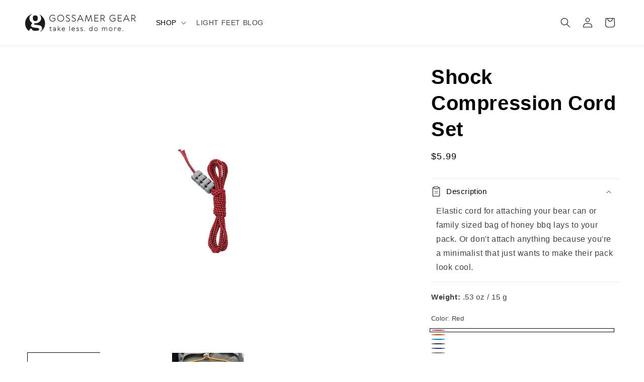

--- FILE ---
content_type: text/html; charset=utf-8
request_url: https://www.gossamergear.com/products/compression-cubes?view=ajax-upsell-card
body_size: 166
content:




<div class="quick-add-container">

  <div class="quick-add no-js-hidden">

    <modal-opener data-modal="#QuickAdd-7825167876150">
      <button
        id="pdp-upsell-item-7825167876150-submit"
        type="submit"
        name="add"
        class="quick-add__submit button button--full-width button--secondary"
        aria-haspopup="dialog"
        aria-labelledby="pdp-upsell-item-7825167876150-submit "
        data-product-url="/products/compression-cubes"
      >
        <span class="svg-wrapper"><svg xmlns="http://www.w3.org/2000/svg" fill="none" class="icon icon-plus" viewBox="0 0 10 10"><path fill="currentColor" fill-rule="evenodd" d="M1 4.51a.5.5 0 0 0 0 1h3.5l.01 3.5a.5.5 0 0 0 1-.01V5.5l3.5-.01a.5.5 0 0 0-.01-1H5.5L5.49.99a.5.5 0 0 0-1 .01v3.5l-3.5.01z" clip-rule="evenodd"/></svg>
</span>

<div class="loading__spinner hidden">
  <svg xmlns="http://www.w3.org/2000/svg" class="spinner" viewBox="0 0 66 66"><circle stroke-width="6" cx="33" cy="33" r="30" fill="none" class="path"/></svg>

</div>
</button>
    </modal-opener>
    <quick-add-modal id="QuickAdd-7825167876150" class="quick-add-modal">
      <div
        role="dialog"
        aria-label="Choose options for Compression Cubes"
        aria-modal="true"
        class="quick-add-modal__content global-settings-popup"
        tabindex="-1"
      >
        <button
          id="ModalClose-7825167876150"
          type="button"
          class="quick-add-modal__toggle"
          aria-label="Close"
        ><svg xmlns="http://www.w3.org/2000/svg" fill="none" class="icon icon-close" viewBox="0 0 18 17"><path fill="currentColor" d="M.865 15.978a.5.5 0 0 0 .707.707l7.433-7.431 7.579 7.282a.501.501 0 0 0 .846-.37.5.5 0 0 0-.153-.351L9.712 8.546l7.417-7.416a.5.5 0 1 0-.707-.708L8.991 7.853 1.413.573a.5.5 0 1 0-.693.72l7.563 7.268z"/></svg>
</button>
        <div id="QuickAddInfo-7825167876150" class="quick-add-modal__content-info"></div>
      </div>
    </quick-add-modal>
   
  </div>

  <div class="product-image">

    <img src="//www.gossamergear.com/cdn/shop/files/Compression-Cube_Large_6ce249e9-c2d5-4fe7-95ee-856e6f920f95.jpg?v=1746033360&width=75" width="75"/>

  </div>

  <div class="product-info">
    <div class="product-title">
      Compression Cubes
    </div>
    <div class="product-price" style="font-size: 12px">
      $20      
    </div>
    
  </div>


</div>



--- FILE ---
content_type: text/html; charset=utf-8
request_url: https://www.gossamergear.com/products/gossamer-gear-t-shirts?view=ajax-upsell-card
body_size: 213
content:




<div class="quick-add-container">

  <div class="quick-add no-js-hidden">

    <modal-opener data-modal="#QuickAdd-4362335944758">
      <button
        id="pdp-upsell-item-4362335944758-submit"
        type="submit"
        name="add"
        class="quick-add__submit button button--full-width button--secondary"
        aria-haspopup="dialog"
        aria-labelledby="pdp-upsell-item-4362335944758-submit "
        data-product-url="/products/gossamer-gear-t-shirts"
      >
        <span class="svg-wrapper"><svg xmlns="http://www.w3.org/2000/svg" fill="none" class="icon icon-plus" viewBox="0 0 10 10"><path fill="currentColor" fill-rule="evenodd" d="M1 4.51a.5.5 0 0 0 0 1h3.5l.01 3.5a.5.5 0 0 0 1-.01V5.5l3.5-.01a.5.5 0 0 0-.01-1H5.5L5.49.99a.5.5 0 0 0-1 .01v3.5l-3.5.01z" clip-rule="evenodd"/></svg>
</span>

<div class="loading__spinner hidden">
  <svg xmlns="http://www.w3.org/2000/svg" class="spinner" viewBox="0 0 66 66"><circle stroke-width="6" cx="33" cy="33" r="30" fill="none" class="path"/></svg>

</div>
</button>
    </modal-opener>
    <quick-add-modal id="QuickAdd-4362335944758" class="quick-add-modal">
      <div
        role="dialog"
        aria-label="Choose options for Gossamer Gear T-Shirts"
        aria-modal="true"
        class="quick-add-modal__content global-settings-popup"
        tabindex="-1"
      >
        <button
          id="ModalClose-4362335944758"
          type="button"
          class="quick-add-modal__toggle"
          aria-label="Close"
        ><svg xmlns="http://www.w3.org/2000/svg" fill="none" class="icon icon-close" viewBox="0 0 18 17"><path fill="currentColor" d="M.865 15.978a.5.5 0 0 0 .707.707l7.433-7.431 7.579 7.282a.501.501 0 0 0 .846-.37.5.5 0 0 0-.153-.351L9.712 8.546l7.417-7.416a.5.5 0 1 0-.707-.708L8.991 7.853 1.413.573a.5.5 0 1 0-.693.72l7.563 7.268z"/></svg>
</button>
        <div id="QuickAddInfo-4362335944758" class="quick-add-modal__content-info"></div>
      </div>
    </quick-add-modal>
   
  </div>

  <div class="product-image">

    <img src="//www.gossamergear.com/cdn/shop/files/Grey_Tshirt.png?v=1733505798&width=75" width="75"/>

  </div>

  <div class="product-info">
    <div class="product-title">
      Gossamer Gear T-Shirts
    </div>
    <div class="product-price" style="font-size: 12px">
      $4.97      
    </div>
    
  </div>


</div>



--- FILE ---
content_type: text/html; charset=utf-8
request_url: https://www.gossamergear.com/products/dollar-collar?view=ajax-upsell-card
body_size: 907
content:




<div class="quick-add-container">

  <div class="quick-add no-js-hidden">

    <modal-opener data-modal="#QuickAdd-7290367541302">
      <button
        id="pdp-upsell-item-7290367541302-submit"
        type="submit"
        name="add"
        class="quick-add__submit button button--full-width button--secondary"
        aria-haspopup="dialog"
        aria-labelledby="pdp-upsell-item-7290367541302-submit "
        data-product-url="/products/dollar-collar"
      >
        <span class="svg-wrapper"><svg xmlns="http://www.w3.org/2000/svg" fill="none" class="icon icon-plus" viewBox="0 0 10 10"><path fill="currentColor" fill-rule="evenodd" d="M1 4.51a.5.5 0 0 0 0 1h3.5l.01 3.5a.5.5 0 0 0 1-.01V5.5l3.5-.01a.5.5 0 0 0-.01-1H5.5L5.49.99a.5.5 0 0 0-1 .01v3.5l-3.5.01z" clip-rule="evenodd"/></svg>
</span>

<div class="loading__spinner hidden">
  <svg xmlns="http://www.w3.org/2000/svg" class="spinner" viewBox="0 0 66 66"><circle stroke-width="6" cx="33" cy="33" r="30" fill="none" class="path"/></svg>

</div>
</button>
    </modal-opener>
    <quick-add-modal id="QuickAdd-7290367541302" class="quick-add-modal">
      <div
        role="dialog"
        aria-label="Choose options for Dollar Collar"
        aria-modal="true"
        class="quick-add-modal__content global-settings-popup"
        tabindex="-1"
      >
        <button
          id="ModalClose-7290367541302"
          type="button"
          class="quick-add-modal__toggle"
          aria-label="Close"
        ><svg xmlns="http://www.w3.org/2000/svg" fill="none" class="icon icon-close" viewBox="0 0 18 17"><path fill="currentColor" d="M.865 15.978a.5.5 0 0 0 .707.707l7.433-7.431 7.579 7.282a.501.501 0 0 0 .846-.37.5.5 0 0 0-.153-.351L9.712 8.546l7.417-7.416a.5.5 0 1 0-.707-.708L8.991 7.853 1.413.573a.5.5 0 1 0-.693.72l7.563 7.268z"/></svg>
</button>
        <div id="QuickAddInfo-7290367541302" class="quick-add-modal__content-info"></div>
      </div>
    </quick-add-modal>
   
  </div>

  <div class="product-image">

    <img src="//www.gossamergear.com/cdn/shop/files/DollarCollar_GreyBlue_Front.jpg?v=1731600784&width=75" width="75"/>

  </div>

  <div class="product-info">
    <div class="product-title">
      Dollar Collar
    </div>
    <div class="product-price" style="font-size: 12px">
      $2.97      
    </div>
    
  </div>


</div>



--- FILE ---
content_type: text/html; charset=utf-8
request_url: https://www.gossamergear.com/products/hipbelt-pocket?view=ajax-upsell-card
body_size: 887
content:




<div class="quick-add-container">

  <div class="quick-add no-js-hidden">

    <modal-opener data-modal="#QuickAdd-8764297612">
      <button
        id="pdp-upsell-item-8764297612-submit"
        type="submit"
        name="add"
        class="quick-add__submit button button--full-width button--secondary"
        aria-haspopup="dialog"
        aria-labelledby="pdp-upsell-item-8764297612-submit "
        data-product-url="/products/hipbelt-pocket"
      >
        <span class="svg-wrapper"><svg xmlns="http://www.w3.org/2000/svg" fill="none" class="icon icon-plus" viewBox="0 0 10 10"><path fill="currentColor" fill-rule="evenodd" d="M1 4.51a.5.5 0 0 0 0 1h3.5l.01 3.5a.5.5 0 0 0 1-.01V5.5l3.5-.01a.5.5 0 0 0-.01-1H5.5L5.49.99a.5.5 0 0 0-1 .01v3.5l-3.5.01z" clip-rule="evenodd"/></svg>
</span>

<div class="loading__spinner hidden">
  <svg xmlns="http://www.w3.org/2000/svg" class="spinner" viewBox="0 0 66 66"><circle stroke-width="6" cx="33" cy="33" r="30" fill="none" class="path"/></svg>

</div>
</button>
    </modal-opener>
    <quick-add-modal id="QuickAdd-8764297612" class="quick-add-modal">
      <div
        role="dialog"
        aria-label="Choose options for Hipbelt Pocket"
        aria-modal="true"
        class="quick-add-modal__content global-settings-popup"
        tabindex="-1"
      >
        <button
          id="ModalClose-8764297612"
          type="button"
          class="quick-add-modal__toggle"
          aria-label="Close"
        ><svg xmlns="http://www.w3.org/2000/svg" fill="none" class="icon icon-close" viewBox="0 0 18 17"><path fill="currentColor" d="M.865 15.978a.5.5 0 0 0 .707.707l7.433-7.431 7.579 7.282a.501.501 0 0 0 .846-.37.5.5 0 0 0-.153-.351L9.712 8.546l7.417-7.416a.5.5 0 1 0-.707-.708L8.991 7.853 1.413.573a.5.5 0 1 0-.693.72l7.563 7.268z"/></svg>
</button>
        <div id="QuickAddInfo-8764297612" class="quick-add-modal__content-info"></div>
      </div>
    </quick-add-modal>
   
  </div>

  <div class="product-image">

    <img src="//www.gossamergear.com/cdn/shop/products/HipBelt-Dark-Grey-Pocket_Updated.png?v=1660154978&width=75" width="75"/>

  </div>

  <div class="product-info">
    <div class="product-title">
      Hipbelt Pocket
    </div>
    <div class="product-price" style="font-size: 12px">
      $8.97      
    </div>
    
  </div>


</div>



--- FILE ---
content_type: text/html; charset=utf-8
request_url: https://www.gossamergear.com/products/shoulder-strap-pockets?view=ajax-upsell-card
body_size: 882
content:




<div class="quick-add-container">

  <div class="quick-add no-js-hidden">

    <modal-opener data-modal="#QuickAdd-8764297804">
      <button
        id="pdp-upsell-item-8764297804-submit"
        type="submit"
        name="add"
        class="quick-add__submit button button--full-width button--secondary"
        aria-haspopup="dialog"
        aria-labelledby="pdp-upsell-item-8764297804-submit "
        data-product-url="/products/shoulder-strap-pockets"
      >
        <span class="svg-wrapper"><svg xmlns="http://www.w3.org/2000/svg" fill="none" class="icon icon-plus" viewBox="0 0 10 10"><path fill="currentColor" fill-rule="evenodd" d="M1 4.51a.5.5 0 0 0 0 1h3.5l.01 3.5a.5.5 0 0 0 1-.01V5.5l3.5-.01a.5.5 0 0 0-.01-1H5.5L5.49.99a.5.5 0 0 0-1 .01v3.5l-3.5.01z" clip-rule="evenodd"/></svg>
</span>

<div class="loading__spinner hidden">
  <svg xmlns="http://www.w3.org/2000/svg" class="spinner" viewBox="0 0 66 66"><circle stroke-width="6" cx="33" cy="33" r="30" fill="none" class="path"/></svg>

</div>
</button>
    </modal-opener>
    <quick-add-modal id="QuickAdd-8764297804" class="quick-add-modal">
      <div
        role="dialog"
        aria-label="Choose options for Shoulder Strap Pocket"
        aria-modal="true"
        class="quick-add-modal__content global-settings-popup"
        tabindex="-1"
      >
        <button
          id="ModalClose-8764297804"
          type="button"
          class="quick-add-modal__toggle"
          aria-label="Close"
        ><svg xmlns="http://www.w3.org/2000/svg" fill="none" class="icon icon-close" viewBox="0 0 18 17"><path fill="currentColor" d="M.865 15.978a.5.5 0 0 0 .707.707l7.433-7.431 7.579 7.282a.501.501 0 0 0 .846-.37.5.5 0 0 0-.153-.351L9.712 8.546l7.417-7.416a.5.5 0 1 0-.707-.708L8.991 7.853 1.413.573a.5.5 0 1 0-.693.72l7.563 7.268z"/></svg>
</button>
        <div id="QuickAddInfo-8764297804" class="quick-add-modal__content-info"></div>
      </div>
    </quick-add-modal>
   
  </div>

  <div class="product-image">

    <img src="//www.gossamergear.com/cdn/shop/files/2024_SSP_Large2.png?v=1748354735&width=75" width="75"/>

  </div>

  <div class="product-info">
    <div class="product-title">
      Shoulder Strap Pocket
    </div>
    <div class="product-price" style="font-size: 12px">
      $20      
    </div>
    
  </div>


</div>



--- FILE ---
content_type: text/javascript; charset=utf-8
request_url: https://www.gossamergear.com/collections/backpacks/products/compression-cord-set.js
body_size: 959
content:
{"id":10091368332,"title":"Shock Compression Cord Set","handle":"compression-cord-set","description":"\u003cp class=\"p1\"\u003eElastic cord for attaching your bear can or family sized bag of honey bbq lays to your pack. Or don't attach anything because you're a minimalist that just wants to make their pack look cool.\u003c\/p\u003e","published_at":"2022-09-02T12:25:04-05:00","created_at":"2017-03-28T08:51:45-05:00","vendor":"Gossamer Gear","type":"Hardware + Repair","tags":["Accessories","Hardware","pack accessories","packs","spo-disabled"],"price":599,"price_min":599,"price_max":599,"available":true,"price_varies":false,"compare_at_price":0,"compare_at_price_min":0,"compare_at_price_max":0,"compare_at_price_varies":false,"variants":[{"id":36452549836,"title":"Red","option1":"Red","option2":null,"option3":null,"sku":"Red_Cord","requires_shipping":true,"taxable":true,"featured_image":{"id":35242758275126,"product_id":10091368332,"position":4,"created_at":"2025-01-31T17:15:32-06:00","updated_at":"2025-01-31T17:15:47-06:00","alt":null,"width":1000,"height":1000,"src":"https:\/\/cdn.shopify.com\/s\/files\/1\/1300\/6549\/files\/red.jpg?v=1738365347","variant_ids":[36452549836]},"available":true,"name":"Shock Compression Cord Set - Red","public_title":"Red","options":["Red"],"price":599,"weight":14,"compare_at_price":null,"inventory_quantity":40,"inventory_management":"shopify","inventory_policy":"deny","barcode":"00810148551216","featured_media":{"alt":null,"id":27384834752566,"position":4,"preview_image":{"aspect_ratio":1.0,"height":1000,"width":1000,"src":"https:\/\/cdn.shopify.com\/s\/files\/1\/1300\/6549\/files\/red.jpg?v=1738365347"}},"quantity_rule":{"min":1,"max":null,"increment":1},"quantity_price_breaks":[],"requires_selling_plan":false,"selling_plan_allocations":[]},{"id":36452550028,"title":"Orange","option1":"Orange","option2":null,"option3":null,"sku":"Orange_Cord","requires_shipping":true,"taxable":true,"featured_image":{"id":35242758406198,"product_id":10091368332,"position":5,"created_at":"2025-01-31T17:15:32-06:00","updated_at":"2025-01-31T17:15:47-06:00","alt":null,"width":1000,"height":1000,"src":"https:\/\/cdn.shopify.com\/s\/files\/1\/1300\/6549\/files\/orange.jpg?v=1738365347","variant_ids":[36452550028]},"available":true,"name":"Shock Compression Cord Set - Orange","public_title":"Orange","options":["Orange"],"price":599,"weight":14,"compare_at_price":null,"inventory_quantity":40,"inventory_management":"shopify","inventory_policy":"deny","barcode":"00810148551209","featured_media":{"alt":null,"id":27384834719798,"position":5,"preview_image":{"aspect_ratio":1.0,"height":1000,"width":1000,"src":"https:\/\/cdn.shopify.com\/s\/files\/1\/1300\/6549\/files\/orange.jpg?v=1738365347"}},"quantity_rule":{"min":1,"max":null,"increment":1},"quantity_price_breaks":[],"requires_selling_plan":false,"selling_plan_allocations":[]},{"id":36452550412,"title":"Light Blue","option1":"Light Blue","option2":null,"option3":null,"sku":"Light_Blue_Cord","requires_shipping":true,"taxable":true,"featured_image":{"id":35242758307894,"product_id":10091368332,"position":6,"created_at":"2025-01-31T17:15:32-06:00","updated_at":"2025-01-31T17:15:47-06:00","alt":null,"width":1000,"height":1000,"src":"https:\/\/cdn.shopify.com\/s\/files\/1\/1300\/6549\/files\/lightblue.jpg?v=1738365347","variant_ids":[36452550412]},"available":true,"name":"Shock Compression Cord Set - Light Blue","public_title":"Light Blue","options":["Light Blue"],"price":599,"weight":14,"compare_at_price":null,"inventory_quantity":40,"inventory_management":"shopify","inventory_policy":"deny","barcode":"00810148551186","featured_media":{"alt":null,"id":27384834687030,"position":6,"preview_image":{"aspect_ratio":1.0,"height":1000,"width":1000,"src":"https:\/\/cdn.shopify.com\/s\/files\/1\/1300\/6549\/files\/lightblue.jpg?v=1738365347"}},"quantity_rule":{"min":1,"max":null,"increment":1},"quantity_price_breaks":[],"requires_selling_plan":false,"selling_plan_allocations":[]},{"id":12108940771454,"title":"Black","option1":"Black","option2":null,"option3":null,"sku":"Black_Cord","requires_shipping":true,"taxable":true,"featured_image":{"id":35242758340662,"product_id":10091368332,"position":8,"created_at":"2025-01-31T17:15:32-06:00","updated_at":"2025-01-31T17:15:47-06:00","alt":null,"width":1000,"height":1000,"src":"https:\/\/cdn.shopify.com\/s\/files\/1\/1300\/6549\/files\/black.jpg?v=1738365347","variant_ids":[12108940771454]},"available":true,"name":"Shock Compression Cord Set - Black","public_title":"Black","options":["Black"],"price":599,"weight":14,"compare_at_price":null,"inventory_quantity":40,"inventory_management":"shopify","inventory_policy":"deny","barcode":"00810148551117","featured_media":{"alt":null,"id":27384834621494,"position":8,"preview_image":{"aspect_ratio":1.0,"height":1000,"width":1000,"src":"https:\/\/cdn.shopify.com\/s\/files\/1\/1300\/6549\/files\/black.jpg?v=1738365347"}},"quantity_rule":{"min":1,"max":null,"increment":1},"quantity_price_breaks":[],"requires_selling_plan":false,"selling_plan_allocations":[]},{"id":40359062208566,"title":"Dark Blue","option1":"Dark Blue","option2":null,"option3":null,"sku":"Dark_Blue_Cord","requires_shipping":true,"taxable":true,"featured_image":{"id":35242758373430,"product_id":10091368332,"position":3,"created_at":"2025-01-31T17:15:32-06:00","updated_at":"2025-01-31T17:15:47-06:00","alt":null,"width":1000,"height":1000,"src":"https:\/\/cdn.shopify.com\/s\/files\/1\/1300\/6549\/files\/DarkBlue.jpg?v=1738365347","variant_ids":[40359062208566]},"available":true,"name":"Shock Compression Cord Set - Dark Blue","public_title":"Dark Blue","options":["Dark Blue"],"price":599,"weight":14,"compare_at_price":0,"inventory_quantity":40,"inventory_management":"shopify","inventory_policy":"deny","barcode":"00810148551155","featured_media":{"alt":null,"id":27384834785334,"position":3,"preview_image":{"aspect_ratio":1.0,"height":1000,"width":1000,"src":"https:\/\/cdn.shopify.com\/s\/files\/1\/1300\/6549\/files\/DarkBlue.jpg?v=1738365347"}},"quantity_rule":{"min":1,"max":null,"increment":1},"quantity_price_breaks":[],"requires_selling_plan":false,"selling_plan_allocations":[]},{"id":40359063126070,"title":"Green","option1":"Green","option2":null,"option3":null,"sku":"Green_Cord","requires_shipping":true,"taxable":true,"featured_image":{"id":35242758242358,"product_id":10091368332,"position":7,"created_at":"2025-01-31T17:15:32-06:00","updated_at":"2025-01-31T17:15:47-06:00","alt":null,"width":1000,"height":1000,"src":"https:\/\/cdn.shopify.com\/s\/files\/1\/1300\/6549\/files\/green.jpg?v=1738365347","variant_ids":[40359063126070]},"available":true,"name":"Shock Compression Cord Set - Green","public_title":"Green","options":["Green"],"price":599,"weight":14,"compare_at_price":null,"inventory_quantity":40,"inventory_management":"shopify","inventory_policy":"deny","barcode":"00810148551162","featured_media":{"alt":null,"id":27384834654262,"position":7,"preview_image":{"aspect_ratio":1.0,"height":1000,"width":1000,"src":"https:\/\/cdn.shopify.com\/s\/files\/1\/1300\/6549\/files\/green.jpg?v=1738365347"}},"quantity_rule":{"min":1,"max":null,"increment":1},"quantity_price_breaks":[],"requires_selling_plan":false,"selling_plan_allocations":[]}],"images":["\/\/cdn.shopify.com\/s\/files\/1\/1300\/6549\/files\/Shockcord.png?v=1748354735","\/\/cdn.shopify.com\/s\/files\/1\/1300\/6549\/products\/ccs_4.jpg?v=1606158294","\/\/cdn.shopify.com\/s\/files\/1\/1300\/6549\/files\/DarkBlue.jpg?v=1738365347","\/\/cdn.shopify.com\/s\/files\/1\/1300\/6549\/files\/red.jpg?v=1738365347","\/\/cdn.shopify.com\/s\/files\/1\/1300\/6549\/files\/orange.jpg?v=1738365347","\/\/cdn.shopify.com\/s\/files\/1\/1300\/6549\/files\/lightblue.jpg?v=1738365347","\/\/cdn.shopify.com\/s\/files\/1\/1300\/6549\/files\/green.jpg?v=1738365347","\/\/cdn.shopify.com\/s\/files\/1\/1300\/6549\/files\/black.jpg?v=1738365347"],"featured_image":"\/\/cdn.shopify.com\/s\/files\/1\/1300\/6549\/files\/Shockcord.png?v=1748354735","options":[{"name":"Color","position":1,"values":["Red","Orange","Light Blue","Black","Dark Blue","Green"]}],"url":"\/products\/compression-cord-set","media":[{"alt":null,"id":27096210505782,"position":1,"preview_image":{"aspect_ratio":1.0,"height":1100,"width":1100,"src":"https:\/\/cdn.shopify.com\/s\/files\/1\/1300\/6549\/files\/Shockcord.png?v=1748354735"},"aspect_ratio":1.0,"height":1100,"media_type":"image","src":"https:\/\/cdn.shopify.com\/s\/files\/1\/1300\/6549\/files\/Shockcord.png?v=1748354735","width":1100},{"alt":null,"id":406068887606,"position":2,"preview_image":{"aspect_ratio":0.927,"height":971,"width":900,"src":"https:\/\/cdn.shopify.com\/s\/files\/1\/1300\/6549\/products\/ccs_4.jpg?v=1606158294"},"aspect_ratio":0.927,"height":971,"media_type":"image","src":"https:\/\/cdn.shopify.com\/s\/files\/1\/1300\/6549\/products\/ccs_4.jpg?v=1606158294","width":900},{"alt":null,"id":27384834785334,"position":3,"preview_image":{"aspect_ratio":1.0,"height":1000,"width":1000,"src":"https:\/\/cdn.shopify.com\/s\/files\/1\/1300\/6549\/files\/DarkBlue.jpg?v=1738365347"},"aspect_ratio":1.0,"height":1000,"media_type":"image","src":"https:\/\/cdn.shopify.com\/s\/files\/1\/1300\/6549\/files\/DarkBlue.jpg?v=1738365347","width":1000},{"alt":null,"id":27384834752566,"position":4,"preview_image":{"aspect_ratio":1.0,"height":1000,"width":1000,"src":"https:\/\/cdn.shopify.com\/s\/files\/1\/1300\/6549\/files\/red.jpg?v=1738365347"},"aspect_ratio":1.0,"height":1000,"media_type":"image","src":"https:\/\/cdn.shopify.com\/s\/files\/1\/1300\/6549\/files\/red.jpg?v=1738365347","width":1000},{"alt":null,"id":27384834719798,"position":5,"preview_image":{"aspect_ratio":1.0,"height":1000,"width":1000,"src":"https:\/\/cdn.shopify.com\/s\/files\/1\/1300\/6549\/files\/orange.jpg?v=1738365347"},"aspect_ratio":1.0,"height":1000,"media_type":"image","src":"https:\/\/cdn.shopify.com\/s\/files\/1\/1300\/6549\/files\/orange.jpg?v=1738365347","width":1000},{"alt":null,"id":27384834687030,"position":6,"preview_image":{"aspect_ratio":1.0,"height":1000,"width":1000,"src":"https:\/\/cdn.shopify.com\/s\/files\/1\/1300\/6549\/files\/lightblue.jpg?v=1738365347"},"aspect_ratio":1.0,"height":1000,"media_type":"image","src":"https:\/\/cdn.shopify.com\/s\/files\/1\/1300\/6549\/files\/lightblue.jpg?v=1738365347","width":1000},{"alt":null,"id":27384834654262,"position":7,"preview_image":{"aspect_ratio":1.0,"height":1000,"width":1000,"src":"https:\/\/cdn.shopify.com\/s\/files\/1\/1300\/6549\/files\/green.jpg?v=1738365347"},"aspect_ratio":1.0,"height":1000,"media_type":"image","src":"https:\/\/cdn.shopify.com\/s\/files\/1\/1300\/6549\/files\/green.jpg?v=1738365347","width":1000},{"alt":null,"id":27384834621494,"position":8,"preview_image":{"aspect_ratio":1.0,"height":1000,"width":1000,"src":"https:\/\/cdn.shopify.com\/s\/files\/1\/1300\/6549\/files\/black.jpg?v=1738365347"},"aspect_ratio":1.0,"height":1000,"media_type":"image","src":"https:\/\/cdn.shopify.com\/s\/files\/1\/1300\/6549\/files\/black.jpg?v=1738365347","width":1000}],"requires_selling_plan":false,"selling_plan_groups":[]}